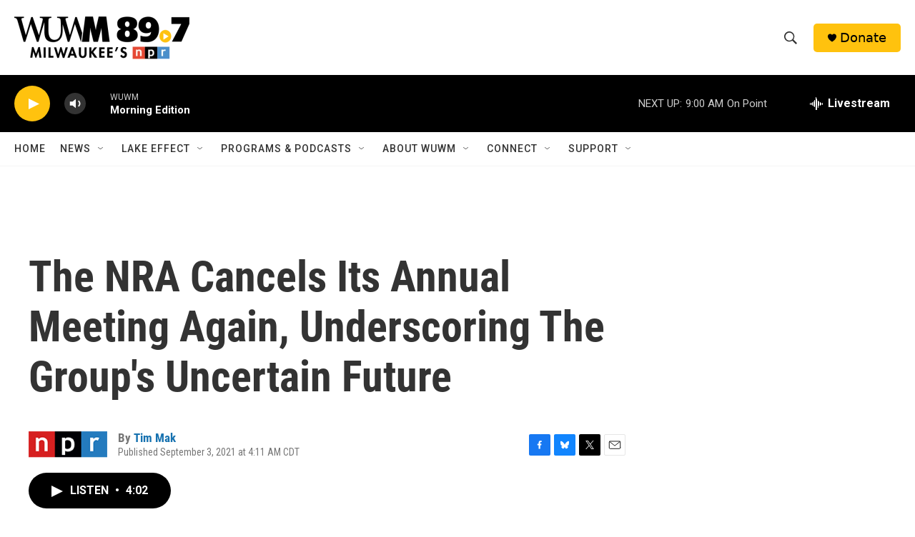

--- FILE ---
content_type: text/html; charset=utf-8
request_url: https://www.google.com/recaptcha/api2/aframe
body_size: 267
content:
<!DOCTYPE HTML><html><head><meta http-equiv="content-type" content="text/html; charset=UTF-8"></head><body><script nonce="X9wWrhSlFmoKx14JuSl1sg">/** Anti-fraud and anti-abuse applications only. See google.com/recaptcha */ try{var clients={'sodar':'https://pagead2.googlesyndication.com/pagead/sodar?'};window.addEventListener("message",function(a){try{if(a.source===window.parent){var b=JSON.parse(a.data);var c=clients[b['id']];if(c){var d=document.createElement('img');d.src=c+b['params']+'&rc='+(localStorage.getItem("rc::a")?sessionStorage.getItem("rc::b"):"");window.document.body.appendChild(d);sessionStorage.setItem("rc::e",parseInt(sessionStorage.getItem("rc::e")||0)+1);localStorage.setItem("rc::h",'1768571343987');}}}catch(b){}});window.parent.postMessage("_grecaptcha_ready", "*");}catch(b){}</script></body></html>